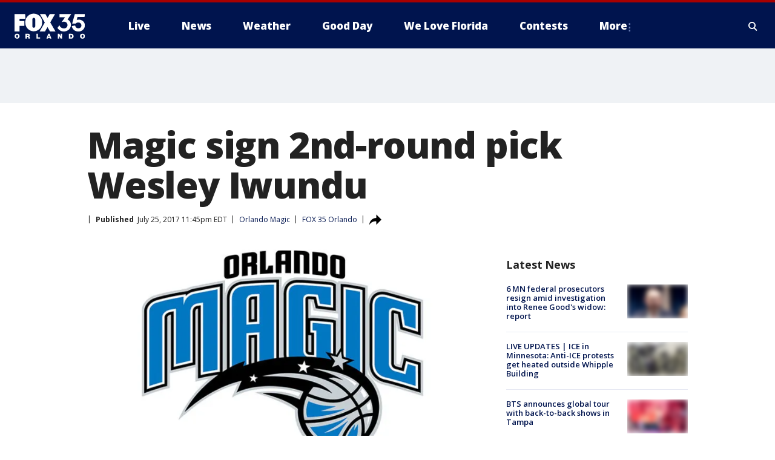

--- FILE ---
content_type: text/javascript
request_url: https://static.foxtv.com/static/orion/scripts/core/utils/ads.js
body_size: -150
content:
/*! updated; 12-01-2025 11:57 AM **/


window.AD_BLOCK_ENABLED=!1;